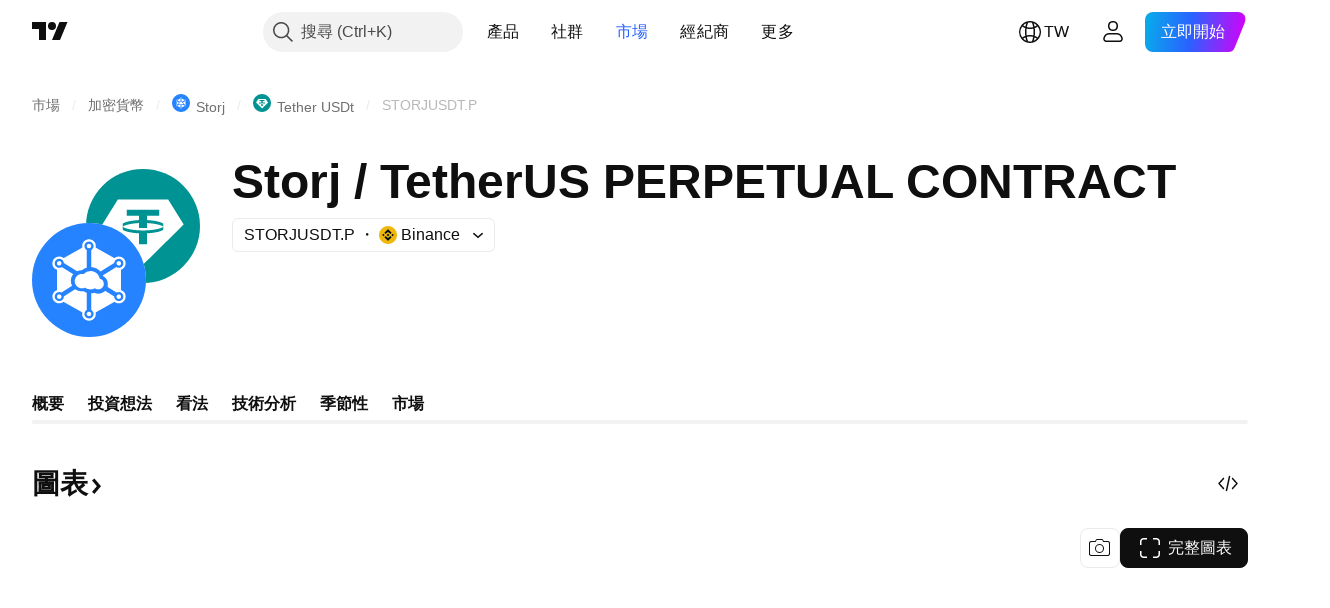

--- FILE ---
content_type: image/svg+xml
request_url: https://s3-symbol-logo.tradingview.com/crypto/XTVCSTORJ.svg
body_size: 395
content:
<!-- by TradingView --><svg width="18" height="18" xmlns="http://www.w3.org/2000/svg"><path fill="#2683FF" d="M0 0h18v18H0z"/><path fill-rule="evenodd" d="M9.914 4.522A.94.94 0 009 3.375a.938.938 0 00-.914 1.147L5.54 5.978a.937.937 0 10-.914 1.603v2.824a.938.938 0 10.904 1.612l2.557 1.46a.938.938 0 101.828 0l2.557-1.46a.937.937 0 10.904-1.611V7.58a.938.938 0 10-.914-1.603L9.914 4.522zm-.296-.21a.625.625 0 11-1.25 0 .625.625 0 011.25 0zm0 9.375a.625.625 0 11-1.25 0 .625.625 0 011.25 0zm-4.68-6.365a.625.625 0 100-1.25.625.625 0 000 1.25zm.624 3.968a.625.625 0 11-1.25 0 .625.625 0 011.25 0zm7.5.625a.625.625 0 100-1.25.625.625 0 000 1.25zm.626-5.218a.625.625 0 11-1.25 0 .625.625 0 011.25 0zM9.207 10.84c.176 0 .346-.025.506-.072a1.31 1.31 0 001.208-2.32 1.81 1.81 0 00-2.895-.79H7.97a1.45 1.45 0 10.235 2.88c.287.19.63.302 1.001.302zm0-.542c.216 0 .42-.054.597-.15a.76.76 0 10.652-1.346 1.27 1.27 0 00-2.195-.62.997.997 0 10.209 1.88c.208.148.462.236.737.236z" fill="#fff"/><path d="M9.546 4.622H8.454v2.982h1.092V4.622zm0 5.982H8.454v3.074h1.092v-3.074zm3.074-4.326l.542.948-2.59 1.48-.541-.948 2.588-1.48zm-5.023 4.13l-.542-.948-2.296 1.314.542.948 2.296-1.314zm5.57.352l-.538.95-2.01-1.141.539-.95 2.01 1.14zM7.205 8.63l.539-.95-2.451-1.39-.54.949 2.452 1.391z" fill="#2683FF"/></svg>

--- FILE ---
content_type: image/svg+xml
request_url: https://s3-symbol-logo.tradingview.com/crypto/XTVCSTORJ--big.svg
body_size: 1008
content:
<!-- by TradingView --><svg width="56" height="56" xmlns="http://www.w3.org/2000/svg"><path fill="#2683FF" d="M0 0h56v56H0z"/><path d="M30.895 32.084c-.64.338-1.372.53-2.148.53-.99 0-1.907-.311-2.655-.84-.458.21-.97.328-1.508.328-1.982 0-3.588-1.587-3.588-3.545 0-1.957 1.606-3.544 3.588-3.544.26 0 .513.027.757.079a4.583 4.583 0 013.405-1.505c2.247 0 4.115 1.602 4.498 3.712a2.711 2.711 0 012.017 2.61c0 1.494-1.226 2.704-2.738 2.704-.61 0-1.173-.196-1.628-.529z" fill="#fff"/><path fill-rule="evenodd" d="M31.375 11.333c0 .257-.03.506-.085.746l9.17 5.175a3.387 3.387 0 012.165-.776c1.864 0 3.375 1.493 3.375 3.334 0 1.451-.94 2.686-2.25 3.143v10.042A3.338 3.338 0 0146 36.141c0 1.84-1.511 3.333-3.375 3.333-.808 0-1.55-.28-2.13-.748l-9.205 5.195c.056.24.085.49.085.746C31.375 46.507 29.864 48 28 48s-3.375-1.492-3.375-3.333c0-.257.03-.506.085-.746l-9.204-5.195a3.387 3.387 0 01-2.131.748c-1.864 0-3.375-1.492-3.375-3.333 0-1.451.94-2.686 2.25-3.144V22.956A3.338 3.338 0 0110 19.812c0-1.841 1.511-3.334 3.375-3.334.824 0 1.579.292 2.165.776l9.17-5.175a3.304 3.304 0 01-.085-.746C24.625 9.493 26.136 8 28 8s3.375 1.492 3.375 3.333zm-3.398 2.223c1.242 0 2.25-.995 2.25-2.223 0-1.227-1.008-2.222-2.25-2.222-1.243 0-2.25.995-2.25 2.222 0 1.228 1.007 2.223 2.25 2.223zm0 33.333c1.242 0 2.25-.995 2.25-2.222 0-1.228-1.008-2.223-2.25-2.223-1.243 0-2.25.995-2.25 2.223 0 1.227 1.007 2.222 2.25 2.222zM15.625 19.812c0 1.227-1.007 2.222-2.25 2.222s-2.25-.995-2.25-2.222c0-1.228 1.007-2.222 2.25-2.222s2.25.994 2.25 2.222zm-2.25 18.551c1.243 0 2.25-.995 2.25-2.222 0-1.227-1.007-2.222-2.25-2.222s-2.25.995-2.25 2.222c0 1.227 1.007 2.222 2.25 2.222zm31.5-2.222c0 1.227-1.007 2.222-2.25 2.222s-2.25-.995-2.25-2.222c0-1.227 1.007-2.222 2.25-2.222s2.25.995 2.25 2.222zm-2.25-14.107c1.243 0 2.25-.995 2.25-2.222 0-1.228-1.007-2.222-2.25-2.222s-2.25.994-2.25 2.222c0 1.227 1.007 2.222 2.25 2.222zM30.568 34.287a6.594 6.594 0 01-1.823.255 6.544 6.544 0 01-3.603-1.073 5.315 5.315 0 01-.845.068c-2.883 0-5.22-2.308-5.22-5.156 0-2.847 2.337-5.155 5.22-5.155.065 0 .13.001.195.004a6.539 6.539 0 014.253-1.56c2.866 0 5.3 1.827 6.172 4.366a4.643 4.643 0 012.352 4.03c0 2.57-2.11 4.654-4.713 4.654-.71 0-1.384-.155-1.988-.433zM29.12 11.333c0 .614-.503 1.111-1.125 1.111a1.118 1.118 0 01-1.125-1.11c0-.614.504-1.112 1.125-1.112.622 0 1.125.498 1.125 1.111zm-1.125 34.445c.622 0 1.125-.498 1.125-1.111 0-.614-.503-1.111-1.125-1.111-.62 0-1.125.497-1.125 1.11 0 .614.504 1.112 1.125 1.112zM14.5 36.176c0 .614-.504 1.112-1.125 1.112a1.118 1.118 0 01-1.125-1.111c0-.614.504-1.112 1.125-1.112s1.125.498 1.125 1.111zm28.125 1.112c.621 0 1.125-.498 1.125-1.111 0-.614-.504-1.112-1.125-1.112s-1.125.498-1.125 1.111c0 .614.504 1.112 1.125 1.112zM14.5 19.828c0 .614-.504 1.111-1.125 1.111a1.118 1.118 0 01-1.125-1.11c0-.614.504-1.112 1.125-1.112s1.125.498 1.125 1.111zm28.125 1.111c.621 0 1.125-.497 1.125-1.11 0-.614-.504-1.112-1.125-1.112s-1.125.498-1.125 1.111c0 .614.504 1.111 1.125 1.111z" fill="#fff"/><path d="M26.875 22.67V12.506h2.25V22.67h-2.25zM26.875 43.445V33.28h2.25v10.164h-2.25zM21.567 25.948l-7.748-4.79 1.194-1.883 7.748 4.79-1.194 1.883zM34.433 25.948l7.748-4.79-1.194-1.883-7.747 4.79 1.193 1.883zM15.026 36.453l7.178-4.572-1.22-1.868-7.177 4.573 1.22 1.867zM40.983 36.459l-6.385-3.986 1.202-1.878 6.385 3.985-1.202 1.879z" fill="#2683FF"/></svg>